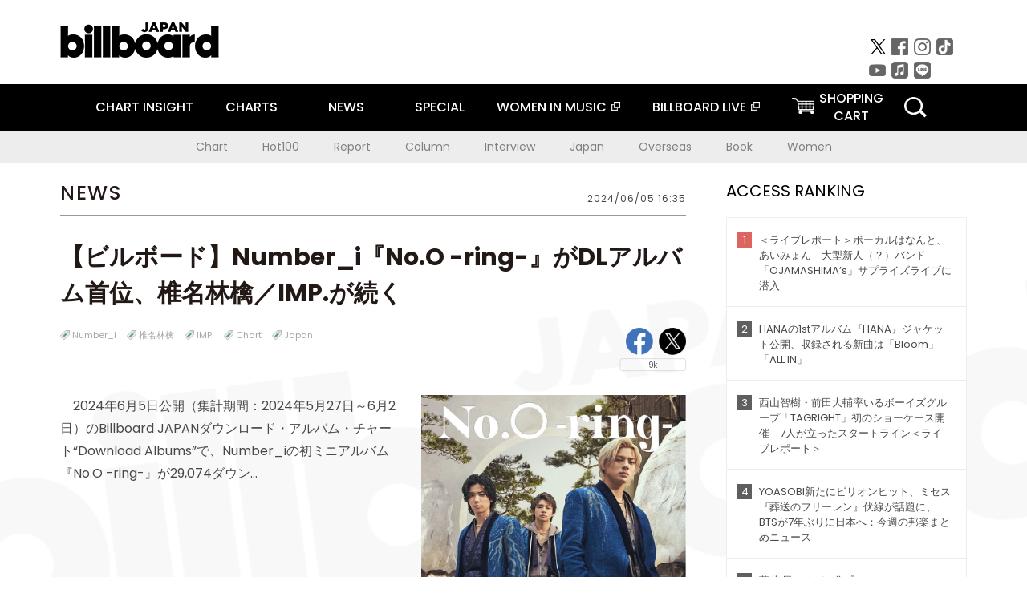

--- FILE ---
content_type: text/html; charset=UTF-8
request_url: https://www.billboard-japan.com/d_news/detail/138378
body_size: 10768
content:
<!DOCTYPE html>
<html lang="ja">
<head>
  <meta charset="utf-8">
    <meta name="keywords" content="ビルボードジャパン,Billboard JAPAN,Number_i,チャート,音楽,洋楽,邦楽,ミュージック,アーティスト,ランキング,ニュース"/>            <meta name="description" content="　2024年6月5日公開（集計期間：2024年5月27日～6月2日）のBillboard JAPAN"/>      <meta property="og:locale"      content="ja_JP">
  <meta property="og:site_name"   content="Billboard JAPAN">
  <meta property="og:title"       content="【ビルボード】Number_i『No.O -ring-』がDLアルバム首位、椎名林檎／IMP.が続く | Daily News | Billboard JAPAN">
  <meta property="og:type"        content="article">
  <meta property="og:url"         content="https://www.billboard-japan.com/d_news/detail/138378">
    <meta property="og:image"       content="https://www.billboard-japan.com/scale/news/00000138/138378/x200_image.jpg">
    <meta property="og:image"       content="https://www.billboard-japan.com/scale/news/00000138/138378/x200_sub_image285958.png">
    <meta property="og:description" content="　2024年6月5日公開（集計期間：2024年5月27日～6月2日）のBillboard JAPAN">
    <title>【ビルボード】Number_i『No.O -ring-』がDLアルバム首位、椎名林檎／IMP.が続く | Daily News | Billboard JAPAN</title>
  <meta name="twitter:card" content="summary_large_image">
  <meta name="twitter:site" content="@billbord_JAPAN">
  <meta name="twitter:url" content="https://www.billboard-japan.com/d_news/detail/138378">
  <meta name="twitter:title" content="【ビルボード】Number_i『No.O -ring-』がDLアルバム首位、椎名林檎／IMP.が続く">
  <meta name="twitter:description" content="　2024年6月5日公開（集計期間：2024年5月27日～6月2日）のBillboard JAPANダウンロード・アルバム・チャート“Download Albums”で、Number_iの初ミニアルバム『No.O -ring-』が29,074ダウンロード（DL）を売り上げて、1位に初登場した。　2…">
  <meta name="twitter:image:src" content="https://www.billboard-japan.com/common/sys/img/news/00000138/138378/image.jpg">
  
      <script src="/common/js/jquery.min.js?date=202510301000"></script>
    <script src="/common/js/jquery.common.js?date=202510301000"></script>
  <script src="/common/js/jquery.carouFredSel.js?date=202510301000"></script>
  <script src="/common/js/jquery.tile.js?date=202510301000"></script>
  <script src="/common/sys/js/jquery.cookie.js?date=202510301000"></script>
  <script src="/common/sys/js/accordion_list.js?date=202510301000"></script>
  <script type="text/javascript" src="/common/js/ydn.js?date=202510301000"></script>
  <script src="/common/js/jquery.easing.1.3.js?date=202510301000" type="text/javascript"></script>
      <script src="/common/sys/js/publicity.js?date=202510301000"></script>
  <script src="/common/sys/js/side_chart.js?date=202510301000"></script>
    <link rel="stylesheet" type="text/css" href="/common/css/html5reset.css?date=202510301000">
  <link rel="stylesheet" type="text/css" href="/common/css/common.css?date=202510301000">
  <link rel="stylesheet" type="text/css" href="/common/sys/css/publicity.css?date=202510301000">
  <link rel="stylesheet" type="text/css" href="/common/sys/css/accordion_list.css?date=202510301000">
  <link rel="stylesheet" type="text/css" href="/common/css/socialcomment.css?date=202510301000">
  <script src="/common/js/search.js?date=202510301000"></script>
    <!--[if lt IE 9]>
  <script src="/common/js/IE9.js"></script>
  <![endif]-->
  <!-- Webtru -->
<script src="https://cmp.datasign.co/v2/a07ef6c4ff/cmp.js" async></script>

<!-- Google tag (gtag.js) -->
<script async src="https://www.googletagmanager.com/gtag/js?id=G-K6CKCDEVKT"></script>
<script>
  window.dataLayer = window.dataLayer || [];
  function gtag(){dataLayer.push(arguments);}
  gtag('js', new Date());

  gtag('config', 'G-K6CKCDEVKT');
  gtag('config', 'UA-32178381-1');
</script>  <link rel="stylesheet" type="text/css" href="/common/css/slick.css?date=202510301000"/>
	<link rel="stylesheet" type="text/css" href="/common/css/new/d_news/detail/detail.css?date=202510301000"/>
	<script type="text/javascript" src="/common/js/jquery.heightLine.js?date=202510301000"></script>
	<script type="text/javascript" src="/common/js/slick.min.js?date=202510301000"></script>
	<script type="text/javascript" src="/common/js/jquery.sharrre-1.3.2.js?date=202510301000"></script>
	<script type="text/javascript" src="/common/js/new/getshere.js?date=202510301000"></script>    <meta name="google-translate-customization" content="adb8cdd56f6046dc-072c0ff82a717427-gb7c019822dddd6a7-17">
  <meta name="viewport" content="width=device-width,initial-scale=1.0,minimum-scale=1.0,maximum-scale=1.0,user-scalable=no">
  <script type="text/javascript">
  if ((navigator.userAgent.indexOf('iPhone') > 0) || navigator.userAgent.indexOf('iPod') > 0 || (navigator.userAgent.indexOf('Android') > 0 && navigator.userAgent.indexOf('Mobile') > 0)) {
      document.write('<meta name="viewport" content="width=device-width, initial-scale=1.0">');
    }else{
      document.write('<meta name="viewport" content="width=1300">');
    }
  </script>
  <link rel="shortcut icon" href="/favicon.ico">
  <!--ここから追記分-->
  <link href="https://fonts.googleapis.com/css?family=Poppins:400,500,700" rel="stylesheet">
  <link rel="stylesheet" type="text/css" href="/common/css/new/common.css?date=202510301000">
  <link rel="stylesheet" type="text/css" href="/common/css/new/common_header.css?date=202510301000">
  <link rel="stylesheet" type="text/css" href="/common/css/new/common_footer.css?date=202510301000">
  <script src="/common/js/new/new_common.js?date=202510301000"></script>
  <!--ここまで追記分-->
  <script type="application/javascript" src="//anymind360.com/js/1567/ats.js"></script>

  <!--Taboola-->
<script type="text/javascript">
  window._taboola = window._taboola || [];
  _taboola.push({article:'auto'});
  !function (e, f, u, i) {
    if (!document.getElementById(i)){
      e.async = 1;
      e.src = u;
      e.id = i;
      f.parentNode.insertBefore(e, f);
    }
  }(document.createElement('script'),
  document.getElementsByTagName('script')[0],
  '//cdn.taboola.com/libtrc/billboard-japan/loader.js',
  'tb_loader_script');
  if(window.performance && typeof window.performance.mark == 'function')
    {window.performance.mark('tbl_ic');}
</script>
  <!--Taboola-->
	<!-- google ad -->
<!-- google ad -->
</head><body>
<div id="cm_wrapper">
  
  <div style="display:none;">
<span id="js_cm_title"></span>
</div>
<div id="cm_header" class="cf">
<header>
  <h1 id="cm_sitelogo"><a href="/"><img src="/common/img/img_sitelogo.png" alt="Billboard JAPAN"></a></h1>
  <a href="javascript:showMain();" class="button skip">このページをスキップする</a>
</header>
</div>
<div id="cm_content"  class="cf">
<input type ="hidden" id ="js_publicity_url" value = "">
<div id="widebanner"></div>
    <article>
	<!-- CM -->
    <div id="cm">
    <p>
    </p>
    </div>
	<!-- /CMここまで -->
    </article>
    <br />
</div>  
</div>
<!-- / #cm_wrapper -->

<div id="wrapper">
  
    <!-- ヘッダーここから -->
  <div id="header" class="cf">
    <header class="inner">
      <div class="header_inner cf">
        <h1 id="sitelogo"><a class="hover" href="/"><img src="/common/img/img_header_sitelogo.png" alt="Billboard JAPAN"></a></h1>
        <div id="topbanner" class="pc_obj">  
        </div>
        <!-- / #topbanner -->
        <div class="menu_toggle sp_obj"><img src="/common/img/icon_menu_close.gif" alt=""></div>
        <p class="search_btn search_toggle sp_obj"><img src="/common/img/icon_search_close.gif" alt="検索"></p>
        <div class="form_area">
          <form method="get" action="/search">
            <fieldset>
              <input id="searchtext" title="キーワードで検索" type="search" name="q" value="" placeholder="キーワードで検索" required />
              <input class="hover" type="submit" id="searchsubmit" value="検索" />
            </fieldset>
          </form>
          <p class="search_toggle sp_obj">閉じる</p>
        </div>
        <!-- / .form_area -->
      </div>
      <!-- / .header_inner -->
<noscript>
<div class="no_script">
<p>現在お使いのブラウザではJavascriptが有効となっていないため、サイトのコンテンツが正常に表示・動作されません。<br />
Javascriptを有効にしてください。詳しくはお使いのブラウザのヘルプをご覧ください。</p>
</div>
</noscript>
      <div class="menu_area">
        <nav id="globalNavi">
          <ul class="cf">
            <li class="toggle_menu">
              <a href="javascript:void(0);" class="sp_nolink slide_btn">CHART INSIGHT<span class="sp_obj">＋</span></a>
              <div class="slide_menu">
                <div class="slide_content">
                  <!--<p class="sp_obj"><a href="/chart_insight/">CHART INSIGHT</a></p>-->
                  <!--<p class="sp_obj"><a href="/chart_insight_global/">CHART INSIGHT GLOBAL</a></p>-->
                  <!--<p class="sp_obj"><a href="/chart_insight_books/">BOOK CHART INSIGHT</a></p>-->
                  <ul>
                    <li class="toggle_menu"><a href="javascript:void(0);" class="sp_nolink underslide_btn">MUSIC</a>
                      <div class="underslide_content">
                        <ul>
                          <li><a href="/chart_insight/">CHART INSIGHT</a></li>
                          <li><a href="/chart_insight_global/">CHART INSIGHT GLOBAL</a></li>
                        </ul>
                      </div>
                    </li>
                    <li class="toggle_menu"><a href="javascript:void(0);" class="sp_nolink underslide_btn">BOOKS</a>
                      <div class="underslide_content">
                        <ul>
                          <li><a href="/chart_insight_books/">BOOK CHART INSIGHT</a></li>
                        </ul>
                      </div>
                    </li>
                  </ul>
                </div>
              </div>
              <!-- / .slide_menu -->
            </li>
            <li class="toggle_menu">
              <a href="javascript:void(0);" class="sp_nolink slide_btn">CHARTS<span class="sp_obj">＋</span></a>
              <div class="slide_menu">
                <div class="slide_content">
                  <!--<p class="sp_obj"><a href="/charts/">CHATRS TOP</a></p>-->
                  <!--<p class="sp_obj"><a href="/charts/book/">BOOKS CHATRS TOP</a></p>-->
                  <ul>
                    <li class="toggle_menu"><a href="javascript:void(0);" class="sp_nolink underslide_btn">MUSIC</a>
                      <div class="underslide_content">
                        <ul>
                          <li><a href="/charts/">JAPAN CHARTS</a></li>
                          <li><a href="/charts/oversea/">WORLD CHARTS</a></li>
                          <li><a href="/charts/year_end/">YEAR END (JAPAN)</a></li>
                          <li><a href="/charts/year_end_oversea/">YEAR END (WORLD)</a></li>
                        </ul>
                      </div>
                    </li>
                    <li class="toggle_menu"><a href="javascript:void(0);" class="sp_nolink underslide_btn">BOOKS</a>
                      <div class="underslide_content">
                        <ul>
                          <li><a href="/charts/book/">JAPAN CHARTS</a></li>
                          <!-- <li><a href="/charts/year_end_book/">YEAR END (JAPAN)</a></li> -->
                        </ul>
                      </div>
                    </li>
                  </ul>
                </div>
              </div>
              <!-- / .slide_menu -->
            </li>
            <li class="toggle_menu">
              <a href="/d_news/" class="sp_nolink slide_btn">NEWS<span class="sp_obj">＋</span></a>
              <div class="slide_menu">
                <div class="slide_content">
                  <!--<p class="sp_obj"><a href="/d_news/">NEWS TOP</a></p>-->
                  <ul>
                    <li><a href="/d_news/">ALL</a></li>
                    <li><a href="/d_news/jpn/">JAPAN</a></li>
                    <li><a href="/d_news/overseas/">OVERSEAS</a></li>
                  </ul>
                </div>
              </div>
              <!-- / .slide_menu -->
            </li>
            <li><a href="/special/">SPECIAL</a></li>
            <li><a href="https://www.billboard-japan.com/wim/" target="_blank" class="blank">WOMEN IN MUSIC</a></li>
            <li><a href="http://www.billboard-live.com/" target="_blank" class="blank">BILLBOARD LIVE</a></li>
            <li class="pc_shopcart"><a href="http://www.vanda.co.jp/billboard/cart/" class="btn_shopcart">SHOPPING<br>CART</a></li>
            <li class="sp_shopcart"><a href="http://www.vanda.co.jp/billboard/sp/cart/" class="btn_shopcart">SHOPPING CART</a></li>
            <li class="pc_search"><a href="javascript:void(0)"></a></li>
          </ul>
        </nav>
        <!-- / #globalNavi -->
        <div id="sns_navi">
          <ul>
            <li><a class="hover" href="https://twitter.com/Billboard_JAPAN" target="_blank"><img class="js_img_switch" src="/common/img/twitter_btn_pc.png" alt="X(旧Twitter)"></a></li>
            <li><a class="hover" href="https://www.facebook.com/pages/Billboard-JAPAN/635768896442966?fref=ts" target="_blank"><img class="js_img_switch" src="/common/img/facebook_btn_pc.png"alt="facebook"></a></li>
            <li><a class="hover" href="https://www.instagram.com/billboard_japan/" target="_blank"><img class="js_img_switch" src="/common/img/instagram_btn_pc.png" alt="Instagram"></a></li>
            <li><a class="hover" href="https://www.tiktok.com/@billboard_japan" target="_blank"><img class="js_img_switch" src="/common/img/tiktok_btn_pc.png" alt="Tik Tok"></a></li>
            <li><a class="hover" href="https://www.youtube.com/@BillboardJAPAN" target="_blank"><img class="js_img_switch" src="/common/img/youtube_btn_pc.png" alt="You Tube"></a></li>
            <li><a class="hover" href="http://applemusic.com/billboard-japan"><img class="js_img_switch" src="/common/img/apple_icon_pc.png" alt="iTunes Store"></a></li>
            <li><a class="hover" href="https://line.me/ti/p/%40oa-billboardnews" target="_blank"><img class="js_img_switch" src="/common/img/line_btn_pc.png" alt="LINE"></a></li>
          </ul>
        </div>
        <!-- / #sns_navi -->
      </div>
      <!-- / .menu_area -->
    <div class="chart_area scroll_wrap">
      <div class="scroll_area">
        <ul>
          <li><a href="/tagindex/detail/4">Chart</a></li>
          <li><a href="/tagindex/detail/32">Hot100</a></li>
          <li><a href="/tagindex/detail/13">Report</a></li>
          <li><a href="/tagindex/detail/41">Column</a></li>
          <li><a href="/tagindex/detail/30">Interview</a></li>
          <li><a href="/tagindex/detail/1">Japan</a></li>
          <li><a href="/tagindex/detail/26">Overseas</a></li>
          <li><a href="/tagindex/detail/163">Book</a></li>
          <li><a href="/tagindex/detail/43">Women</a></li>
        </ul>
      </div>
    </div>
    <!-- / .chart_area -->

    </header>
    <div class="overlay search_toggle"></div><!-- 検索オーバーレイ -->
  </div>
  <!-- ヘッダーここまで -->
  
  <div id="content2" class="cf">
    <div class="inner" id="d_newsDetial">
      <div class="sp_obj"></div><!-- Header Banner -->
      <div class="pc_obj"></div><!-- Super Wide Banner -->
                          
<div class="leftBox">

  <div class="news">

    <div class="news__ttl">
      <h2>NEWS</h2>
      <p class="time">2024/06/05 16:35</p>
    </div>

    <div class="newsArticle">

      <div class="newsArticle__ttl">
        <h3>【ビルボード】Number_i『No.O -ring-』がDLアルバム首位、椎名林檎／IMP.が続く</h3>
        <div class="newsArticle__tag">
  <div class="sp_wrap">
          <ul class="tags">
              <li><a href="/artists/detail/1057622" class="hover">Number_i</a></li>
                    <li><a href="/artists/detail/199005" class="hover">椎名林檎</a></li>
              <li><a href="/artists/detail/1058287" class="hover">IMP.</a></li>
                    <li><a href="/tagindex/detail/4">Chart</a></li>
              <li><a href="/tagindex/detail/1">Japan</a></li>
            </ul>
          <!-- socialbtn -->
  <div id="socialbtn" class="large">
    <ul>
      <li class="shareme" data-url="https://www.billboard-japan.com/d_news/detail/138378"></li>
      
      <li>      <!-- LINE ここから -->
      <div class="line-it-button" style="display: none;" data-lang="ja" data-type="share-b" data-ver="3" data-url="https://www.billboard-japan.com/" data-color="default" data-size="large" data-count="true"></div>
 <script src="https://d.line-scdn.net/r/web/social-plugin/js/thirdparty/loader.min.js" async="async" defer="defer"></script></li>
      
    </ul>
        <script>$('.shareme').sharrre({share: {twitter: true,facebook: true},template: '<div class="box"><div class="middle"><a class="facebook">Like!</a><a class="twitter">tweet</a><p class="total">9k</p></div></div>',enableHover: false,enableTracking: true,render: function(api, options){$(api.element).on('click', '.twitter', function() {api.openPopup('twitter');});$(api.element).on('click', '.facebook', function() {api.openPopup('facebook');});}});</script>
  </div>
  <!-- #socialbtn -->
  </div>
  <!-- / .sp_wrap -->
</div>
<!-- / .newsArticle__tag -->
      </div>
      <!-- / .newsArticle__ttl -->

      <div class="newsArticle__intro">
                            <div class="img"><img src="/scale/news/00000138/138378/800x_image.jpg" alt="「【ビルボード】Number_i『No.O -ring-』がDLアルバム首位、椎名林檎／IMP.が続く」1枚目/2"/></div>
        
        <div class="textBox">
          <p>
            　2024年6月5日公開（集計期間：2024年5月27日～6月2日）のBillboard JAPANダウンロード・アルバム・チャート“Download Albums”で、Number_iの初ミニアルバム『No.O -ring-』が29,074ダウン…          </p>
        </div>
                <p class="btn">
          <a href="/d_news/detail/138378/2" class="hover">
            記事全文・その他画像を表示する(1枚)          </a>
        </p>
              </div>
      <!-- / .newsArticle__intro -->

    </div>
    <!-- / .newsArticle -->

    <div class="newsRelation">
  <p class="newsRelation__ttl">関連記事</p>
      <ul class="newsRelation__list">
              <li><a href="https://www.billboard-japan.com/charts/detail?a=dlalbums&amp;year=2024&amp;month=06&amp;day=10" class="hover"><img src="/common/img/d_news/800x533_img_noimage.png" alt="6月5日公開 Billboard JAPAN ダウンロード・アルバム・チャート“Download Albums” ">6月5日公開 Billboard JAPAN ダウンロード・アルバム・チャート“Download Albums” </a></li>
              <li><a href="https://www.billboard-japan.com/special/detail/4333" class="hover"><img src="/common/img/d_news/800x533_img_noimage.png" alt="アーティストの動向を知る、ビルボードジャパンのチャート分析サービス＜Chart insight＞がリニューアル">アーティストの動向を知る、ビルボードジャパンのチャート分析サービス＜Chart insight＞がリニューアル</a></li>
              <li><a href="https://www.billboard-japan.com/d_news/detail/138377" class="hover"><img src="/scale/news/00000138/138377/800x_image.jpg" alt="【ビルボード】Number_i「BON」がDLソング初登場1位、米津玄師が2位に続く ">【ビルボード】Number_i「BON」がDLソング初登場1位、米津玄師が2位に続く </a></li>
              <li><a href="https://www.billboard-japan.com/d_news/detail/138068" class="hover"><img src="/scale/news/00000138/138068/800x_image.jpg" alt="椎名林檎、5年ぶりAL『放生会』発売へ　宇多田／AI／のっち（Perfume）／Daokoら参加＆共演楽曲7トラック先行配信">椎名林檎、5年ぶりAL『放生会』発売へ　宇多田／AI／のっち（Perfume）／Daokoら参加＆共演楽曲7トラック先行配信</a></li>
              <li><a href="https://www.billboard-japan.com/d_news/detail/138178" class="hover"><img src="/scale/news/00000138/138178/800x_image.jpg" alt="THE YELLOW MONKEY、“死神達の悪戯”がコンセプトの「罠」MV公開　ニューAL『Sparkle X』収録曲">THE YELLOW MONKEY、“死神達の悪戯”がコンセプトの「罠」MV公開　ニューAL『Sparkle X』収録曲</a></li>
          </ul>
    <script type="text/javascript">
              $(function(){
                var liCount = $(".newsRelation__list").find("li").length;
                $(".newsRelation__list").addClass("num" + liCount);
                if(liCount==1){
                  $(".newsRelation__list").append("<li></li>");
                }
              });
  </script>
</div>
<!--newsRelation-->

  <div class="newsLatest">
    <p class="newsLatest__ttl">最新<span class="fw_500">News</span></p>
      <ul class="newsLatest__list">
                  <li><a href="/d_news/detail/157561">Uru、back number提供のシングル「傍らにて月夜」配信リリース＆3年ぶりの本人出演MVを公開</a></li>
                  <li><a href="/d_news/detail/157590">山崎育三郎、GRe4N BOYZ提供曲「春駆ける」CDリリース</a></li>
                  <li><a href="/d_news/detail/157589">鈴木雅之、篠原涼子を迎えた新曲「Canaria」MV公開</a></li>
                  <li><a href="/d_news/detail/157588">aoen、ニューシングル『秒で落ちた』プロモーションスケジュール公開</a></li>
                  <li><a href="/d_news/detail/157586">「パンダより恋が苦手な私たち」「紺野先輩（宮澤エマ）の“両片思い”の恋が切なかった」「選ばれるのを待ってるやつは永遠に選ばれない」</a></li>
              </ul>
  </div>
  <!--newsLatest-->

<div class="newsBox">
  <!--Taboola-->
<div id="taboola-below-article-thumbnails"></div>
<script type="text/javascript">
  window._taboola = window._taboola || [];
  _taboola.push({
    mode: 'organic-thumbnails-a',
    container: 'taboola-below-article-thumbnails',
    placement: 'Below Article Thumbnails',
    target_type: 'mix'
  });
</script>
  <!--Taboola-->
</div>
<!--newsBox-->

  </div>
  <!-- / .news -->

</div>
<!-- / .leftBox -->
      <div class="rightBox">

        
          <section class="access_rank">
    <h3 class="ttl_01">ACCESS RANKING<p class="sp_obj">アクセスランキング</p></h3>
    <ol>
          <li>
        <a href="/d_news/detail/157576/" class="hover">
          <p class="lank">1</p>
          <p>＜ライブレポート＞ボーカルはなんと、あいみょん　大型新人（？）バンド「OJAMASHIMA’s」サプライズライブに潜入</p>
        </a>
      </li>
          <li>
        <a href="/d_news/detail/157577/" class="hover">
          <p class="lank">2</p>
          <p>HANAの1stアルバム『HANA』ジャケット公開、収録される新曲は「Bloom」「ALL IN」</p>
        </a>
      </li>
          <li>
        <a href="/d_news/detail/157402/" class="hover">
          <p class="lank">3</p>
          <p>西山智樹・前田大輔率いるボーイズグループ「TAGRIGHT」初のショーケース開催　7人が立ったスタートライン＜ライブレポート＞</p>
        </a>
      </li>
          <li>
        <a href="/d_news/detail/157568/" class="hover">
          <p class="lank">4</p>
          <p>YOASOBI新たにビリオンヒット、ミセス『葬送のフリーレン』伏線が話題に、BTSが7年ぶりに日本へ：今週の邦楽まとめニュース</p>
        </a>
      </li>
          <li>
        <a href="/d_news/detail/157384/" class="hover">
          <p class="lank">5</p>
          <p>藤井 風、カバー集『LOVE ALL COVER ALL』紙ジャケット仕様でのリリース決定</p>
        </a>
      </li>
        </ol>
  </section>
  <!-- / .access_rank -->
        
        <div class="pc_obj"></div><!-- PC rectangle -->
        
          <div class="special">
    <h3 class="ttl_01">SPECIAL<p class="sp_obj">インタビュー・タイムマシン</p></h3>
    <p class="moreBtn pc_obj"><a href="/special/" class="hover">more</a></p>
    <ul class="special__list">
                      <li class="list__item"><a href="https://www.billboard-japan.com/special/detail/5098" class="hover">
          <div class="img"><img src="/scale/specialbanner/1615/130x130_image_s_1.jpg" alt="幾田りらが見つめる“声”と“覚悟”　2ndアルバム『Laugh』完成"></div>
          <div class="textBox">幾田りらが見つめる“声”と“覚悟”　2ndアルバム『Laugh』完成            <p class="subttl pc_obj"></p>
          </div>
        </a></li>
                      <li class="list__item"><a href="https://www.billboard-japan.com/special/detail/5065" class="hover">
          <div class="img"><img src="/scale/specialbanner/1615/130x130_image_s_2.jpg" alt="＜わたしたちと音楽＞前田敦子が“あの頃の私”に伝えたいこと"></div>
          <div class="textBox">＜わたしたちと音楽＞前田敦子が“あの頃の私”に伝えたいこと            <p class="subttl pc_obj"></p>
          </div>
        </a></li>
                      <li class="list__item"><a href="https://www.billboard-japan.com/special/detail/5097" class="hover">
          <div class="img"><img src="/scale/specialbanner/1615/130x130_image_s_3.jpg" alt="＜インタビュー＞THE ALFEE「今でも進化しているバンドの証」三者三様の51年目の凄み、キャリアハイを更新したニューアルバム『君が生きる意味』について語る"></div>
          <div class="textBox">＜インタビュー＞THE ALFEE「今でも進化しているバンドの証」三者三様の51年目の凄み、キャリアハイを更新したニューアルバム『君が生きる意味』について語る            <p class="subttl pc_obj"></p>
          </div>
        </a></li>
                      <li class="list__item"><a href="https://www.billboard-japan.com/special/detail/5075" class="hover">
          <div class="img"><img src="/scale/specialbanner/1615/130x130_image_s_4.jpg" alt="世界で大ヒット中、オリヴィア・ディーンが奏でるさまざまな愛のカタチ"></div>
          <div class="textBox">世界で大ヒット中、オリヴィア・ディーンが奏でるさまざまな愛のカタチ            <p class="subttl pc_obj"></p>
          </div>
        </a></li>
                      <li class="list__item"><a href="https://www.billboard-japan.com/special/detail/5082" class="hover">
          <div class="img"><img src="/scale/specialbanner/1615/130x130_image_s_5.png" alt="なぜBillboard JAPANが書籍チャートを作るのか"></div>
          <div class="textBox">なぜBillboard JAPANが書籍チャートを作るのか            <p class="subttl pc_obj"></p>
          </div>
        </a></li>
          </ul>
    <p class="btn sp_obj"><a href="/special/" class="hover">more</a></p>
  </div>
        
        
          <section class="hot_images">
    <h3 class="ttl_01">HOT IMAGES<p class="sp_obj">注目の画像</p></h3>
    <ul class="cf">
                        <li><a class="hover" href="/d_news/detail/157576/"><img src="/scale/news/00000157/157576/80x_image.jpg" alt=""></a></li>
                              <li><a class="hover" href="/d_news/detail/157577/"><img src="/scale/news/00000157/157577/80x_image.jpg" alt=""></a></li>
                              <li><a class="hover" href="/d_news/detail/157402/"><img src="/scale/news/00000157/157402/80x_image.jpg" alt=""></a></li>
                              <li><a class="hover" href="/d_news/detail/157585/"><img src="/scale/news/00000157/157585/80x_image.jpg" alt=""></a></li>
                              <li><a class="hover" href="/d_news/detail/157384/"><img src="/scale/news/00000157/157384/80x_image.jpg" alt=""></a></li>
                              <li><a class="hover" href="/d_news/detail/157403/"><img src="/scale/news/00000157/157403/80x_image.jpg" alt=""></a></li>
                              <li><a class="hover" href="/d_news/detail/157358/"><img src="/scale/news/00000157/157358/80x_image.jpg" alt=""></a></li>
                              <li><a class="hover" href="/d_news/detail/157376/"><img src="/scale/news/00000157/157376/80x_image.jpg" alt=""></a></li>
                              <li><a class="hover" href="/d_news/detail/157544/"><img src="/scale/news/00000157/157544/80x_image.jpeg" alt=""></a></li>
                              <li><a class="hover" href="/d_news/detail/157525/"><img src="/scale/news/00000157/157525/80x_image.jpg" alt=""></a></li>
                              <li><a class="hover" href="/d_news/detail/157317/"><img src="/scale/news/00000157/157317/80x_image.jpg" alt=""></a></li>
                              <li><a class="hover" href="/d_news/detail/71429/"><img src="/scale/news/00000071/71429/80x_image.jpg" alt=""></a></li>
                </ul>
  </section>
<!-- / .hot_images -->
        
        <div class="pc_obj"></div><!-- PC article_right_2 -->
        

      </div>
      <!-- / .rightBox -->
            <div class="contents_banner"><!-- googleバナー -->
        <!-- SP -->
        <div class="sp_obj"></div>
	  
        <!-- PC -->
        <div class="pc_obj"></div>
	  
		  
      <!-- Contents Banner -->
            <!-- yahoo AD ここから -->
      <!-- 広告配信用JSファイルの読み込み -->
	 <script type="text/javascript" src="https://yads.c.yimg.jp/js/yads-async.js"></script>
	  <script type="text/javascript"src="https://s.yimg.jp/images/listing/tool/yads/yads-timeline-ex.js"></script>

<div class="y_add">
<script type="text/javascript" language="JavaScript">
yads_ad_ds = '16441_233808';
</script>
<script type="text/javascript" language="JavaScript" src="//yads.c.yimg.jp/js/yads.js"></script>
</div>    </div>
    <!-- / .inner -->
  </div>
  <!-- / #content2 .cf -->
</div>
<!-- #wrapper -->

<div id="footer"><!-- フッターここから -->
  <p id="pagetop"><a href="#" class="hover"><img class="js_img_switch" src="/common/img/pagetop_sp.gif" alt="TOP"></a></p>
  <footer class="footer_inner cf">
    <div class="menu_wrapper cf">
      <div class="f_menu_01 cf">
        <ul class="cf">
          <li class="pc_chart"><a href="/chart_insight/" class="hover">CHART INSIGHT</a></li>
          <li class="sp_chart"><a href="/chart_insight/" class="hover">CHART INSIGHT</a></li>
          <li><a href="/chart_insight_global/" class="hover">CHART INSIGHT GLOBAL</a></li>
          <li><a href="/chart_insight_books/" class="hover">BOOK CHART INSIGHT</a></li>
          <li class="accordion">
            <p class="aco_ttl"><a href="javascript:void(0);" class="sp_nolink hover">MUSIC CHARTS</a><span>＋</span></p>
            <ul class="aco_content">
              <li><a href="/charts/" class="hover">JAPAN CHARTS</a></li>
              <li><a href="/charts/oversea/" class="hover">WORLD CHARTS</a></li>
              <li><a href="/charts/year_end/" class="hover">YEAR END (JAPAN)</a></li>
              <li><a href="/charts/year_end_oversea/" class="hover">YEAR END (WORLD)</a></li>
            </ul>
            <!-- / .aco_content -->
          </li>
          <!-- / .accordion -->
        </ul>
        <ul class="cf">
          <li class="accordion">
            <p class="aco_ttl"><a href="javascript:void(0);" class="sp_nolink hover">BOOKS CHARTS</a><span>＋</span></p>
            <ul class="aco_content">
              <li><a href="/charts/book/">JAPAN CHARTS</a></li>
              <!-- <li><a href="/charts/year_end_book/">YEAR END (JAPAN)</a></li> -->
            </ul>
            <!-- / .aco_content -->
          </li>
          <li class="accordion">
            <p class="aco_ttl"><a href="/d_news/" class="sp_nolink hover">NEWS</a><span>＋</span></p>
            <ul class="aco_content">
              <li><a href="/d_news/" class="hover">ALL</a></li>
              <li><a href="/d_news/jpn/" class="hover">JAPAN</a></li>
              <li><a href="/d_news/overseas/" class="hover">OVERSEAS</a></li>
            </ul>
            <!-- / .aco_content -->
          </li>
          <!-- / .accordion -->
          <li><a href="/special/" class="hover">SPECIAL</a></li>
        </ul>
        <ul class="cf">
          <li><a href="https://www.billboard-japan.com/wim/" target="_blank" class="blank hover">WOMEN IN MUSIC</a></li>
          <li><a href="http://www.billboard-live.com/" target="_blank" class="blank hover">BILLBOARD LIVE</a></li>
          <li class="pc_shopcart"><a href="http://www.vanda.co.jp/billboard/cart/" class="btn_shopcart hover">SHOPPING CART</a></li>
          <li class="sp_shopcart"><a href="http://www.vanda.co.jp/billboard/sp/cart/" class="btn_shopcart hover">SHOPPING CART</a></li>
        </ul>
      </div>
      <!-- / .f_menu_01 -->
      
      <ul id="utility2" class="f_menu_02 inner cf">
        <li><a href="/contacts/">お問い合わせ</a></li>
        <li class="selectmenu_plus_wrap"><a href="javascript:void(0);">Billboard Liveへの<br class="sp_obj">お問い合わせ | ▼</a>
          <ul class="selectmenu_plus">
            <li><a href="https://www.billboard-live.com/contact_detail?area=tokyo" target="_blank">東京</a></li>
            <li><a href="https://www.billboard-live.com/contact_detail?area=osaka" target="_blank">大阪</a></li>
            <li><a href="https://www.billboard-live.com/contact_detail?area=yokohama" target="_blank">横浜</a></li>
          </ul>
        </li>
        <li><a href="/common/artistlist/">アーティストリスト</a></li>
        <li><a href="/common/pressrelease/">プレスリリース受付</a></li>
        <li><a href="/common/cslink/">リンク</a></li>
        <li><a href="http://www.billboard-japan.com/common/kiyaku/p.html" target="_blank">プライバシーポリシー</a></li>
        <li><a href="https://www.billboard-japan.com/common/saiyou/index.html" target="_blank">求人情報</a></li>
        <li><!-- google翻訳 -->
          <!-- 言語指定版 -->
          <div id="google_translate_element"></div><script type="text/javascript">
          function googleTranslateElementInit() {
            new google.translate.TranslateElement({pageLanguage: 'ja', includedLanguages: 'en,ja,ko,ru,zh-CN,zh-TW', layout: google.translate.TranslateElement.InlineLayout.SIMPLE}, 'google_translate_element');
          }
          </script><script type="text/javascript" src="//translate.google.com/translate_a/element.js?cb=googleTranslateElementInit"></script>
        <!-- 言語指定版 -->
        </li>
      </ul>
      <!-- / #utility2 .f_menu_02 -->
    </div>
    <!-- / .menu_wrappr -->

    <ul class="f_menu_03 inner cf">
      <li><a class="hover" href="http://www.billboard-live.com/" target="_blank">Billboard Live</a></li>
      <li><a class="hover" href="http://billboard-cc.com/" target="_blank">Billboard Classics</a></li>
      <li><a class="hover" href="http://billboardrec.com/" target="_blank">Billboard Records</a></li>
      <li><a class="hover" href="https://www.billboard-japan.com/luminate/" target="_blank">Luminate</a></li>
      <li class="last"><a class="hover" href="https://billboard-official.dwango.jp/" target="_blank">Billboard x dwango</a></li>
    </ul>
    <!-- / .f_menu_03 -->
    
    <div id="copy" class="inner">
      <p class="logo"><a class="hover" href="/"><img src="/common/img/img_footer_sitelogo.png" width="100%" alt="Billboard JAPAN"></a></p>
      <address>&copy; 2024 <a href="http://hcl-c.com/outline/summary.html" target="_blank">Hanshin Contents Link Corporation</a> &amp; Billboard Media, LLC.<br>“Billboard”&reg;, name and logo used by permission of Billboard IP Holdings, LLC. The Billboard charts and content used by permission of Billboard Media, LLC. All Rights Reserved.<br>Published by Hanshin Contents Link Corporation under license from Billboard Media, LLC, a subsidiary of Penske Media Corporation.</address>
      <p><img src="/common/img/img_ELmark.png" alt="エルマーク">このエルマークは、レコード会社・映像制作会社が提供する<br class="sp_obj">コンテンツを示す登録商標です RIAJ80010003</p>
    </div>
    <!-- / #copy -->
    
  </footer>
  <!-- / .footer_inner -->
</div>
<!-- #footer -->

<script type="text/javascript">
/* <![CDATA[ */
var google_conversion_id = 947499321;
var google_custom_params = window.google_tag_params;
var google_remarketing_only = true;
/* ]]> */
</script>
<script type="text/javascript"
src="//www.googleadservices.com/pagead/conversion.js">
</script>
<noscript>
<div style="display:inline;">
<img height="1" width="1" style="border-style:none;" alt=""
src="//googleads.g.doubleclick.net/pagead/viewthroughconversion/947499321/?v
alue=0&amp;guid=ON&amp;script=0"/>
</div>
</noscript>
<!-- フッターここまで -->

  <!--Taboola-->
<script type="text/javascript">
  window._taboola = window._taboola || [];
  _taboola.push({flush: true});
</script>
  <!--Taboola-->

<script type="text/javascript">(function(d,u){var b=d.getElementsByTagName("script")[0],j=d.createElement("script");j.async=true;j.src=u;b.parentNode.insertBefore(j,b);})(document,"//img.ak.impact-ad.jp/ut/9c56b721b1bc0578_5351.js");</script>
</div>


</body>
</html>


--- FILE ---
content_type: text/javascript; charset=UTF-8
request_url: https://yads.yjtag.yahoo.co.jp/tag?s=16441_233808&fr_id=yads_8985764-0&u=https%3A%2F%2Fwww.billboard-japan.com%2Fd_news%2Fdetail%2F138378&pv_ts=1768773974268&suid=c768d040-5ad7-48db-9a1b-6f90dc9dba7c
body_size: 761
content:
yadsDispatchDeliverProduct({"dsCode":"16441_233808","patternCode":"16441_233808-283399","outputType":"js_frame","targetID":"","requestID":"24ee0dcdd4e3c3d7c5ebbf7da353be26","products":[{"adprodsetCode":"16441_233808-283399-308658","adprodType":12,"adTag":"<script onerror=\"YJ_YADS.passback()\" type=\"text/javascript\" src=\"//yj-a.p.adnxs.com/ttj?id=14074010&position=below&rla=SSP_FP_CODE_RLA&rlb=SSP_FP_CODE_RLB&size=320x50\"></script>","width":"320","height":"50"},{"adprodsetCode":"16441_233808-283399-308657","adprodType":3,"adTag":"<script onerror='YJ_YADS.passback()' src='https://yads.yjtag.yahoo.co.jp/yda?adprodset=16441_233808-283399-308657&cb=176877397659&pv_id=24ee0dcdd4e3c3d7c5ebbf7da353be26&suid=c768d040-5ad7-48db-9a1b-6f90dc9dba7c&u=https%3A%2F%2Fwww.billboard-japan.com%2Fd_news%2Fdetail%2F138378' type='text/javascript'></script>","width":"320","height":"50","iframeFlag":1}],"measurable":1,"frameTag":"<div style=\"text-align:center;\"><iframe src=\"https://s.yimg.jp/images/listing/tool/yads/yads-iframe.html?s=16441_233808&fr_id=yads_8985764-0&u=https%3A%2F%2Fwww.billboard-japan.com%2Fd_news%2Fdetail%2F138378&pv_ts=1768773974268&suid=c768d040-5ad7-48db-9a1b-6f90dc9dba7c\" style=\"border:none;clear:both;display:block;margin:auto;overflow:hidden\" allowtransparency=\"true\" data-resize-frame=\"true\" frameborder=\"0\" height=\"50\" id=\"yads_8985764-0\" name=\"yads_8985764-0\" scrolling=\"no\" title=\"Ad Content\" width=\"320\" allow=\"fullscreen; attribution-reporting\" allowfullscreen loading=\"eager\" ></iframe></div>"});

--- FILE ---
content_type: text/javascript; charset=UTF-8
request_url: https://yads.yjtag.yahoo.co.jp/tag?s=16441_233808&fr_id=yads_8985764-0&u=https%3A%2F%2Fwww.billboard-japan.com%2Fd_news%2Fdetail%2F138378&pv_ts=1768773974268&suid=c768d040-5ad7-48db-9a1b-6f90dc9dba7c
body_size: 763
content:
yadsDispatchDeliverProduct({"dsCode":"16441_233808","patternCode":"16441_233808-283399","outputType":"js_frame","targetID":"","requestID":"892608d4850dd44b035cfb6a33332057","products":[{"adprodsetCode":"16441_233808-283399-308658","adprodType":12,"adTag":"<script onerror=\"YJ_YADS.passback()\" type=\"text/javascript\" src=\"//yj-a.p.adnxs.com/ttj?id=14074010&position=below&rla=SSP_FP_CODE_RLA&rlb=SSP_FP_CODE_RLB&size=320x50\"></script>","width":"320","height":"50"},{"adprodsetCode":"16441_233808-283399-308657","adprodType":3,"adTag":"<script onerror='YJ_YADS.passback()' src='https://yads.yjtag.yahoo.co.jp/yda?adprodset=16441_233808-283399-308657&cb=1768773975283&pv_id=892608d4850dd44b035cfb6a33332057&suid=c768d040-5ad7-48db-9a1b-6f90dc9dba7c&u=https%3A%2F%2Fwww.billboard-japan.com%2Fd_news%2Fdetail%2F138378' type='text/javascript'></script>","width":"320","height":"50","iframeFlag":1}],"measurable":1,"frameTag":"<div style=\"text-align:center;\"><iframe src=\"https://s.yimg.jp/images/listing/tool/yads/yads-iframe.html?s=16441_233808&fr_id=yads_8985764-0&u=https%3A%2F%2Fwww.billboard-japan.com%2Fd_news%2Fdetail%2F138378&pv_ts=1768773974268&suid=c768d040-5ad7-48db-9a1b-6f90dc9dba7c\" style=\"border:none;clear:both;display:block;margin:auto;overflow:hidden\" allowtransparency=\"true\" data-resize-frame=\"true\" frameborder=\"0\" height=\"50\" id=\"yads_8985764-0\" name=\"yads_8985764-0\" scrolling=\"no\" title=\"Ad Content\" width=\"320\" allow=\"fullscreen; attribution-reporting\" allowfullscreen loading=\"eager\" ></iframe></div>"});